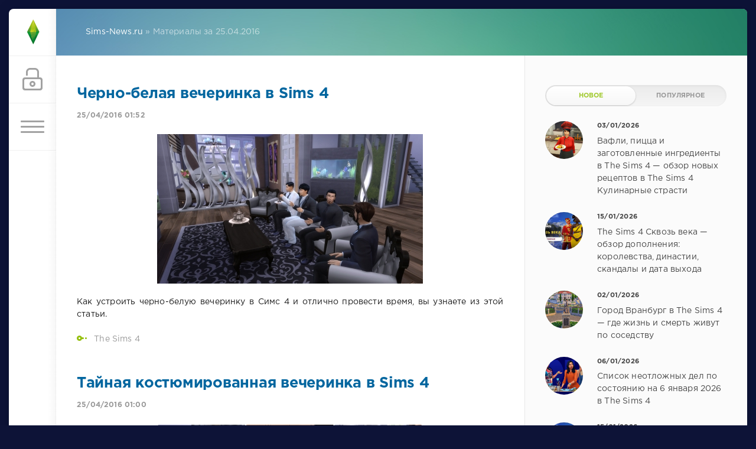

--- FILE ---
content_type: text/html; charset=utf-8
request_url: https://sims-news.ru/2016/04/25/
body_size: 17854
content:
<!DOCTYPE html>
<html lang="ru">
<head>
	<meta charset="utf-8">
<title>Материалы за 25.04.2016 &raquo; Sims-News.Ru - Новости мира Симс 4, Симс 3, Симс 2, Симс!</title>
<meta name="description" content="Sims-News.Ru - Сайт про игры The Sims! Обзорные статьи, секреты игр Симс 4 и Симс 3,  дополнительные объекты к игре." />
<meta name="keywords" content="Новости мира Sims : коды для симс 3, объекты симс 3, sims 3, симс 3 сумерки, симс 3 вампиры, симс 3 мебель, симс 3 одежда, симс 3 новости, симс 4 коды,  игра симс 4 ,The Sims 4">
<meta name="generator" content="DataLife Engine (http://dle-news.ru)">
<link rel="search" type="application/opensearchdescription+xml" href="https://sims-news.ru/index.php?do=opensearch" title="Sims-News.Ru - Новости мира Симс 4, Симс 3, Симс 2, Симс!">
<link rel="canonical" href="https://sims-news.ru/2016/04/25/"><link rel="alternate" type="application/rss+xml" title="Sims-News.Ru - Новости мира Симс 4, Симс 3, Симс 2, Симс!" href="https://sims-news.ru/rss.xml">
<link href="/engine/classes/min/index.php?f=engine/editor/css/default.css&amp;v=27" rel="stylesheet" type="text/css">
<script src="/engine/classes/min/index.php?g=general&amp;v=27"></script>
<script src="/engine/classes/min/index.php?f=engine/classes/js/jqueryui.js,engine/classes/js/dle_js.js,engine/classes/highslide/highslide.js&amp;v=27" defer></script>
	<meta name="HandheldFriendly" content="true">
	<meta name="format-detection" content="telephone=no">
	<meta name="viewport" content="user-scalable=no, initial-scale=1.0, maximum-scale=1.0, width=device-width"> 
	<meta name="apple-mobile-web-app-capable" content="yes">
	<meta name="apple-mobile-web-app-status-bar-style" content="default">

	<link rel="shortcut icon" href="/templates/sims1/images/favicon.ico">
	<link rel="apple-touch-icon" href="/templates/sims1/images/touch-icon-iphone.png">
	<link rel="apple-touch-icon" sizes="76x76" href="/templates/sims1/images/touch-icon-ipad.png">
	<link rel="apple-touch-icon" sizes="120x120" href="/templates/sims1/images/touch-icon-iphone-retina.png">
	<link rel="apple-touch-icon" sizes="152x152" href="/templates/sims1/images/touch-icon-ipad-retina.png">
	
    
    <link rel="stylesheet" type="text/css" href="/engine/classes/min/index.php?f=/templates/sims1/css/styles.css,/templates/sims1/css/engine.css" />
    <meta name="yandex-verification" content="5dc3e4c98c7ea519" />
<link rel="preconnect" href="https://example.com">
    </head>
<body>
	<div class="page">
		<div class="wrp">
			<div class="body">
				<!-- Левая колонка -->
				<div id="body_left">
					<div class="body_left_in">
					<!-- Шапка -->
					<header id="header">
						<!-- Логотип -->
						<a class="logotype" href="/" title="Sims-News.ru">
				<span class="logo_icon"><img src="/templates/sims1/images/logo.png" class="icon1 icon1-logo"  alt="logo" /></span>
						</a>
						<!-- / Логотип -->
						<div class="loginpane">
	
	
	<a href="#" id="loginbtn" class="h_btn login">
		<svg class="icon n_ico icon-login"><use xlink:href="#icon-login"></use></svg>
		<svg class="icon m_ico icon-login_m"><use xlink:href="#icon-login_m"></use></svg>
		<span class="title_hide">Войти</span>
		<span class="icon_close">
			<i class="mt_1"></i><i class="mt_2"></i>
		</span>
	</a>
	<div id="login_drop" class="head_drop">
		<div class="hd_pad">
			<form class="login_form" method="post">
				<div class="soc_links">
					<a href="https://oauth.vk.com/authorize?client_id=7170067&amp;redirect_uri=https%3A%2F%2Fsims-news.ru%2Findex.php%3Fdo%3Dauth-social%26provider%3Dvk&amp;scope=offline%2Cemail&amp;state=b5d6b1d3615d4d301aa6a9b8c671169d&amp;response_type=code&amp;v=5.90" target="_blank" class="soc_vk">
						<svg class="icon icon-vk"><use xlink:href="#icon-vk"/></svg>
					</a>
					<a href="https://oauth.yandex.ru/authorize?client_id=a14125bb2c3e4ab6be9b0355506c2966&amp;redirect_uri=https%3A%2F%2Fsims-news.ru%2Findex.php%3Fdo%3Dauth-social%26provider%3Dyandex&amp;state=b5d6b1d3615d4d301aa6a9b8c671169d&amp;response_type=code" target="_blank" class="soc_ya">
						<svg class="icon icon-ya"><use xlink:href="#icon-ya"/></svg>
					</a>
					<a href="https://www.facebook.com/dialog/oauth?client_id=1834482636839298&amp;redirect_uri=https%3A%2F%2Fsims-news.ru%2Findex.php%3Fdo%3Dauth-social%26provider%3Dfc&amp;scope=public_profile%2Cemail&amp;display=popup&amp;state=b5d6b1d3615d4d301aa6a9b8c671169d&amp;response_type=code" target="_blank" class="soc_fb">
						<svg class="icon icon-fb"><use xlink:href="#icon-fb"/></svg>
					</a>
					<a href="https://accounts.google.com/o/oauth2/auth?client_id=&amp;redirect_uri=https%3A%2F%2Fsims-news.ru%2Findex.php%3Fdo%3Dauth-social%26provider%3Dgoogle&amp;scope=https%3A%2F%2Fwww.googleapis.com%2Fauth%2Fuserinfo.email+https%3A%2F%2Fwww.googleapis.com%2Fauth%2Fuserinfo.profile&amp;state=b5d6b1d3615d4d301aa6a9b8c671169d&amp;response_type=code" target="_blank" class="soc_gp">
						<svg class="icon icon-gp"><use xlink:href="#icon-gp"/></svg>
					</a>
					<a href="https://connect.ok.ru/oauth/authorize?client_id=1150772480&amp;redirect_uri=https%3A%2F%2Fsims-news.ru%2Findex.php%3Fdo%3Dauth-social%26provider%3Dod&amp;scope=VALUABLE_ACCESS%3BGET_EMAIL&amp;state=b5d6b1d3615d4d301aa6a9b8c671169d&amp;response_type=code" target="_blank" class="soc_od">
						<svg class="icon icon-od"><use xlink:href="#icon-od"/></svg>
					</a>
					<a href="https://connect.mail.ru/oauth/authorize?client_id=736702&amp;redirect_uri=https%3A%2F%2Fsims-news.ru%2Findex.php%3Fdo%3Dauth-social%26provider%3Dmailru&amp;state=b5d6b1d3615d4d301aa6a9b8c671169d&amp;response_type=code" target="_blank" class="soc_mail">
						<svg class="icon icon-mail"><use xlink:href="#icon-mail"/></svg>
					</a>
				</div>
				<ul>
					<li class="form-group">
						<label for="login_name">E-Mail:</label>
						<input placeholder="E-Mail:" type="text" name="login_name" id="login_name" class="wide">
					</li>
					<li class="form-group">
						<label for="login_password">Пароль</label>
						<input placeholder="Пароль" type="password" name="login_password" id="login_password" class="wide">
					</li>
					<li>
						<button class="btn" onclick="submit();" type="submit" title="Войти">
							<b>Войти</b>
						</button>
					</li>
				</ul>
				<input name="login" type="hidden" id="login" value="submit">
				<div class="login_form__foot">
					<a class="right" href="https://sims-news.ru/index.php?do=register"><b>Регистрация</b></a>
					<a href="https://sims-news.ru/index.php?do=lostpassword">Забыли пароль?</a>
				</div>
			</form>
		</div>
	</div>
	
</div>
						<!-- Кнопка вызова меню -->
						<button class="h_btn" id="menubtn">
							<span class="menu_toggle">
								<i class="mt_1"></i><i class="mt_2"></i><i class="mt_3"></i>
							</span>
						</button>
						
				</header>
					<!-- / Шапка -->
					</div>
					<!-- Кнопка "Наверх" -->
					<a href="/" id="upper"><svg class="icon icon-up"><use xlink:href="#icon-up"></use></svg></a>
					<!-- / Кнопка "Наверх" -->
					
					<div id="menu">
					<div class="greenmenu">
	<!-- Поиск -->
	<form id="q_search" method="post">
		<div class="q_search">
			<input id="story" name="story" placeholder="Поиск по сайту..." type="search">
			<button class="q_search_btn" type="submit" title="Найти"><svg class="icon icon-search"><use xlink:href="#icon-search"></use></svg><span class="title_hide">Найти</span></button>
		</div>
		<input type="hidden" name="do" value="search">
		<input type="hidden" name="subaction" value="search">
	</form>
	<!-- / Поиск -->
	<!-- МЕНЮ -->
                        <nav class="menu">
<a href="/news-the-sims-4/">Новости The Sims 4</a> 
<a href="/the-sims-4/">Обзоры The Sims 4</a>
<a href="/the-sims-3/">Обзоры The Sims 3</a>
<a href="/the-sims-2/">Обзоры The Sims 2</a>                          
<a href="https://sims-news.ru/the-sims-4/2333-sims-4-kody.html">КОДЫ для The Sims 4</a>
<a href="https://sims-news.ru/55-rabochie-kody-dlya-sims-3.html">КОДЫ для The Sims 3</a>
<a href="https://sims-news.ru/downloads.html">ДОПЫ для The Sims 4</a>
<a rel="nofollow" href="https://forum.sims-news.ru/" target="_blank">ФОРУМ</a>                   
   

	</nav>
                        <!-- / МЕНЮ -->
</div>
					</div>
				</div>
				<!-- / Левая колонка -->
				<div class="body_right">
					
					 
                    
                    
				
					<div id="breadcrumbs">
						<div class="speedbar"><div class="over"><span id="dle-speedbar" itemscope itemtype="https://schema.org/BreadcrumbList"><span itemprop="itemListElement" itemscope itemtype="https://schema.org/ListItem"><meta itemprop="position" content="1"><a href="https://sims-news.ru/" itemprop="item"><span itemprop="name">Sims-News.ru</span></a></span> &raquo; Материалы за 25.04.2016</span></div></div>
             
					</div>
					


                    
		
					<div id="mainside" class="structure">
						<div class="str_left">
                            	
                            
							
						                            

							
							<section id="content">
							<div id='dle-content'><article class="block story shortstory">
	
	<h2 class="title"><a href="https://sims-news.ru/the-sims-4/2800-cherno-belaya-vecherinka-v-sims-4.html">Черно-белая вечеринка в Sims 4</a></h2>
	<div class="story_top">
		
		<time class="date grey" datetime="2016-04-25"><a href="https://sims-news.ru/2016/04/25/" >25/04/2016 01:52</a></time>
	</div>
	<div class="text">
		<div style="text-align:center;"><!--TBegin:https://sims-news.ru/uploads/posts/2016-04/1461534618_nachalo.jpg|--><a href="https://sims-news.ru/uploads/posts/2016-04/1461534618_nachalo.jpg" class="highslide" target="_blank"><img src="/uploads/posts/2016-04/thumbs/1461534618_nachalo.jpg" style="max-width:100%;" alt=""></a><!--TEnd--></div><br>Как устроить черно-белую вечеринку в Симс 4 и отлично провести время, вы узнаете из этой статьи.
		
	</div>
	<div class="category grey">
		<svg class="icon icon-cat"><use xlink:href="#icon-cat"></use></svg>
		<a href="https://sims-news.ru/the-sims-4/">The Sims 4</a>
	</div>
	
</article><article class="block story shortstory">
	
	<h2 class="title"><a href="https://sims-news.ru/the-sims-4/2799-taynaya-kostyumirovannaya-vecherinka-v-sims-4.html">Тайная костюмированная вечеринка в Sims 4</a></h2>
	<div class="story_top">
		
		<time class="date grey" datetime="2016-04-25"><a href="https://sims-news.ru/2016/04/25/" >25/04/2016 01:00</a></time>
	</div>
	<div class="text">
		<div style="text-align:center;"><!--TBegin:https://sims-news.ru/uploads/posts/2016-04/1461531764_nachalo.jpg|--><a href="https://sims-news.ru/uploads/posts/2016-04/1461531764_nachalo.jpg" class="highslide" target="_blank"><img src="/uploads/posts/2016-04/thumbs/1461531764_nachalo.jpg" style="max-width:100%;" alt=""></a><!--TEnd--></div><br>Дорогие друзья, о том, как устроить тайную костюмированную вечеринку в Симс 4 вы узнаете в этой статье.
		
	</div>
	<div class="category grey">
		<svg class="icon icon-cat"><use xlink:href="#icon-cat"></use></svg>
		<a href="https://sims-news.ru/the-sims-4/">The Sims 4</a>
	</div>
	
</article><article class="block story shortstory">
	
	<h2 class="title"><a href="https://sims-news.ru/the-sims-4/2797-zvanyy-uzhin-v-sims-4.html">Званый ужин в Sims 4</a></h2>
	<div class="story_top">
		
		<time class="date grey" datetime="2016-04-25"><a href="https://sims-news.ru/2016/04/25/" >25/04/2016 00:40</a></time>
	</div>
	<div class="text">
		<div style="text-align:center;"><!--TBegin:https://sims-news.ru/uploads/posts/2016-04/1461530090_nachalo.jpg|--><a href="https://sims-news.ru/uploads/posts/2016-04/1461530090_nachalo.jpg" class="highslide" target="_blank"><img src="/uploads/posts/2016-04/thumbs/1461530090_nachalo.jpg" style="max-width:100%;" alt=""></a><!--TEnd--></div><br>О том, как устроить званый ужин в Симс 4 вы узнаете из этой статьи.
		
	</div>
	<div class="category grey">
		<svg class="icon icon-cat"><use xlink:href="#icon-cat"></use></svg>
		<a href="https://sims-news.ru/the-sims-4/">The Sims 4</a>
	</div>
	
</article><article class="block story shortstory">
	
	<h2 class="title"><a href="https://sims-news.ru/the-sims-3-universitet/2612-the-sims-3-studencheskaya-zhizn-fakultet-biznesa-ucheba-i-poluchenie-diploma.html">«The Sims 3 Студенческая жизнь». Факультет бизнеса: учеба и получение диплома</a></h2>
	<div class="story_top">
		
		<time class="date grey" datetime="2016-04-25"><a href="https://sims-news.ru/2016/04/25/" >25/04/2016 00:23</a></time>
	</div>
	<div class="text">
		<div style="text-align:center;"><!--TBegin:https://sims-news.ru/uploads/posts/2016-04/1461529284_studenty8.jpg|--><a href="https://sims-news.ru/uploads/posts/2016-04/1461529284_studenty8.jpg" class="highslide" target="_blank"><img src="/uploads/posts/2016-04/thumbs/1461529284_studenty8.jpg" style="max-width:100%;" alt=""></a><!--TEnd--></div><br>Представляем вашему вниманию статью, из которой вы узнаете, как получить диплом на факультете бизнеса в "The Sims 3 Студенческая жизнь".
		
	</div>
	<div class="category grey">
		<svg class="icon icon-cat"><use xlink:href="#icon-cat"></use></svg>
		<a href="https://sims-news.ru/the-sims-3-universitet/">The Sims 3 Университет </a>    / <a href="https://sims-news.ru/the-sims-3/">The Sims 3</a>
	</div>
	
</article><article class="block story shortstory">
	
	<h2 class="title"><a href="https://sims-news.ru/the-sims-3-universitet/2613-the-sims-3-studencheskaya-zhizn-fakultet-nauki-i-mediciny-ucheba-i-poluchenie-diploma.html">«The Sims 3 Студенческая жизнь». Факультет науки и медицины: учеба и получение диплома</a></h2>
	<div class="story_top">
		
		<time class="date grey" datetime="2016-04-25"><a href="https://sims-news.ru/2016/04/25/" >25/04/2016 00:11</a></time>
	</div>
	<div class="text">
		<div style="text-align:center;"><!--TBegin:https://sims-news.ru/uploads/posts/2016-04/1461528410_studenty10.jpg|--><a href="https://sims-news.ru/uploads/posts/2016-04/1461528410_studenty10.jpg" class="highslide" target="_blank"><img src="/uploads/posts/2016-04/thumbs/1461528410_studenty10.jpg" style="max-width:100%;" alt=""></a><!--TEnd--></div><br>Что нужно делать для того, чтобы получить диплом на факультете науки и медицины в "The Sims 3 Студенческая жизнь"? Читайте в этой статье!
		
	</div>
	<div class="category grey">
		<svg class="icon icon-cat"><use xlink:href="#icon-cat"></use></svg>
		<a href="https://sims-news.ru/the-sims-3-universitet/">The Sims 3 Университет </a>     / <a href="https://sims-news.ru/the-sims-3/">The Sims 3</a>
	</div>
	
</article></div>
							</section>
							
						</div>
                          <!-- правая колонка -->
						<aside class="str_right" id="rightside">
   <!-- Баннер 300X500 -->
	 	<div class="block">
		<div class="banner">
	
		</div>
	</div>
	<!-- / Баннер 300X500 -->

	<!-- Популярные, похожие, обсуждаемые -->
	<div class="block">
		<ul class="block_tabs">
			
			<li class="active">
				<a title="Новое" href="#news_top" aria-controls="news_top" data-toggle="tab">
					Новое
				</a>
			</li>
			
			<li>
				<a title="Популярное" href="#news_coms" aria-controls="news_coms" data-toggle="tab">
					Популярное
				</a>
			</li>
			
		</ul>
		<div class="tab-content">
			
			<div class="tab-pane active" id="news_top"><div class="story_line">
	<a href="https://sims-news.ru/the-sims-4/4023-vafli-picca-i-zagotovlennye-ingredienty-v-the-sims-4-obzor-novyh-receptov-v-the-sims-4-kulinarnye-strasti.html" title="Вафли, пицца и заготовленные ингредиенты в The Sims 4 — обзор новых рецептов в The Sims 4 Кулинарные страсти">
		<i class="image cover" style="background-image: url(https://sims-news.ru/uploads/posts/2026-01/thumbs/1767385428_02_01_2026_21-58-56.jpg)"></i>
		<div>
			<b class="date"><time datetime="2026-01-03">03/01/2026</time></b>
			<span class="title">Вафли, пицца и заготовленные ингредиенты в The Sims 4 — обзор новых рецептов в The Sims 4 Кулинарные страсти</span>
		</div>
	</a>
</div><div class="story_line">
	<a href="https://sims-news.ru/the-sims-4/4035-the-sims-4-skvoz-veka-obzor-dopolnenija-korolevstva-dinastii-skandaly-i-data-vyhoda.html" title="The Sims 4 Сквозь века — обзор дополнения: королевства, династии, скандалы и дата выхода">
		<i class="image cover" style="background-image: url(https://sims-news.ru/uploads/posts/2026-01/thumbs/1768502936_10.jpg)"></i>
		<div>
			<b class="date"><time datetime="2026-01-15">15/01/2026</time></b>
			<span class="title">The Sims 4 Сквозь века — обзор дополнения: королевства, династии, скандалы и дата выхода</span>
		</div>
	</a>
</div><div class="story_line">
	<a href="https://sims-news.ru/the-sims-4/4026-vranburg-v-the-sims-4.html" title="Город Вранбург в The Sims 4 — где жизнь и смерть живут по соседству">
		<i class="image cover" style="background-image: url(https://sims-news.ru/uploads/posts/2026-01/thumbs/1767313869_02_01_2026_2-23-15.jpg)"></i>
		<div>
			<b class="date"><time datetime="2026-01-02">02/01/2026</time></b>
			<span class="title">Город Вранбург в The Sims 4 — где жизнь и смерть живут по соседству</span>
		</div>
	</a>
</div><div class="story_line">
	<a href="https://sims-news.ru/obnovleniya-igry-the-sims-4/4030-spisok-neotlozhnyh-del-po-sostojaniju-na-6-janvarja-2026.html" title="Список неотложных дел по состоянию на 6 января 2026 в The Sims 4">
		<i class="image cover" style="background-image: url(https://sims-news.ru/uploads/posts/2026-01/thumbs/1767726664_8.jpg)"></i>
		<div>
			<b class="date"><time datetime="2026-01-06">06/01/2026</time></b>
			<span class="title">Список неотложных дел по состоянию на 6 января 2026 в The Sims 4</span>
		</div>
	</a>
</div><div class="story_line">
	<a href="https://sims-news.ru/news-the-sims-4/4033-postrojte-svoju-dinastiju-s-dopolneniem-the-sims-4-skvoz-veka.html" title="Постройте свою династию с дополнением The Sims 4 Сквозь века">
		<i class="image cover" style="background-image: url(https://sims-news.ru/uploads/posts/2026-01/thumbs/1768502936_10.jpg)"></i>
		<div>
			<b class="date"><time datetime="2026-01-15">15/01/2026</time></b>
			<span class="title">Постройте свою династию с дополнением The Sims 4 Сквозь века</span>
		</div>
	</a>
</div><div class="story_line">
	<a href="https://sims-news.ru/the-sims-4/4039-sistema-skandalov-v-the-sims-4-skvoz-veka.html" title="Система скандалов в The Sims 4 Сквозь века">
		<i class="image cover" style="background-image: url(https://sims-news.ru/uploads/posts/2026-01/thumbs/1768509062_5.jpg)"></i>
		<div>
			<b class="date"><time datetime="2026-01-16">16/01/2026</time></b>
			<span class="title">Система скандалов в The Sims 4 Сквозь века</span>
		</div>
	</a>
</div><div class="story_line">
	<a href="https://sims-news.ru/obnovleniya-igry-the-sims-4/4031-obnovlenie-igry-the-sims-4-ot-13-janvarja-2026-goda-versija-11201401020-pk-11201401220mac.html" title="Обновление игры The Sims 4 от 13 января 2026 года. Версия: 1.120.140.1020 (ПК) / 1.120.140.1220(Mac)">
		<i class="image cover" style="background-image: url(https://sims-news.ru/uploads/posts/2020-04/thumbs/1586513971_1374947008_logotip-sims-4.jpg)"></i>
		<div>
			<b class="date"><time datetime="2026-01-13">13/01/2026</time></b>
			<span class="title">Обновление игры The Sims 4 от 13 января 2026 года. Версия: 1.120.140.1020 (ПК) / 1.120.140.1220(Mac)</span>
		</div>
	</a>
</div><div class="story_line">
	<a href="https://sims-news.ru/the-sims-4/4027-siudad-jenamorada.html" title="Город Сиудад-Энаморада в The Sims 4 Стрелы купидона">
		<i class="image cover" style="background-image: url(https://sims-news.ru/uploads/posts/2026-01/thumbs/1767488761_02_01_2026_14-28-47.jpg)"></i>
		<div>
			<b class="date"><time datetime="2026-01-04">04/01/2026</time></b>
			<span class="title">Город Сиудад-Энаморада в The Sims 4 Стрелы купидона</span>
		</div>
	</a>
</div><div class="story_line">
	<a href="https://sims-news.ru/the-sims-4/4025-karera-ritualnogo-agenta-v-the-sims-4-zhizn-i-smert.html" title="Карьера Ритуального агента в The Sims 4 Жизнь и Смерть">
		<i class="image cover" style="background-image: url(https://sims-news.ru/uploads/posts/2026-01/thumbs/1767359346_02_01_2026_12-32-35.jpg)"></i>
		<div>
			<b class="date"><time datetime="2026-01-23">23/01/2026</time></b>
			<span class="title">Карьера Ритуального агента в The Sims 4 Жизнь и Смерть</span>
		</div>
	</a>
</div><div class="story_line">
	<a href="https://sims-news.ru/the-sims-4/4040-dinastii-v-the-sims-4-skvoz-veka.html" title="Династии в The Sims 4 Сквозь века">
		<i class="image cover" style="background-image: url(https://sims-news.ru/uploads/posts/2026-01/thumbs/1768509179_2.png)"></i>
		<div>
			<b class="date"><time datetime="2026-01-16">16/01/2026</time></b>
			<span class="title">Династии в The Sims 4 Сквозь века</span>
		</div>
	</a>
</div><div class="story_line">
	<a href="https://sims-news.ru/informaciya/4042-the-sims-4-i-duh-prikljuchenij-issleduj-mir-i-otkryvaj-tajny.html" title="The Sims 4 и дух приключений: исследуй мир и открывай тайны">
		<i class="image cover" style="background-image: url(https://sims-news.ru/uploads/posts/2026-01/thumbs/1768750412_23_05_2020_3-06-41.jpg)"></i>
		<div>
			<b class="date"><time datetime="2026-01-18">18/01/2026</time></b>
			<span class="title">The Sims 4 и дух приключений: исследуй мир и открывай тайны</span>
		</div>
	</a>
</div><div class="story_line">
	<a href="https://sims-news.ru/the-sims-4/4037-navyk-vladenija-klinkom-v-the-sims-4-skvoz-veka.html" title="Навык владения клинком в The Sims 4 Сквозь века">
		<i class="image cover" style="background-image: url(https://sims-news.ru/uploads/posts/2026-01/thumbs/1768501997_3.png)"></i>
		<div>
			<b class="date"><time datetime="2026-01-16">16/01/2026</time></b>
			<span class="title">Навык владения клинком в The Sims 4 Сквозь века</span>
		</div>
	</a>
</div><div class="story_line">
	<a href="https://sims-news.ru/the-sims-4/4045-poznakomtes-s-dinastijami-ondariona-v-dopolnenii-skvoz-veka.html" title="Познакомьтесь с династиями Ондариона в дополнении «Сквозь века»">
		<i class="image cover" style="background-image: url(https://sims-news.ru/uploads/posts/2026-01/thumbs/1769620391_img_5371.jpeg)"></i>
		<div>
			<b class="date"><time datetime="2026-01-25">25/01/2026</time></b>
			<span class="title">Познакомьтесь с династиями Ондариона в дополнении «Сквозь века»</span>
		</div>
	</a>
</div><div class="story_line">
	<a href="https://sims-news.ru/news-the-sims-4/4034-oficialnyj-trejler-dopolnenija-the-sims-4-skvoz-veka.html" title="Официальный трейлер дополнения The Sims 4 Сквозь века">
		<i class="image cover" style="background-image: url(https://sims-news.ru/uploads/posts/2026-01/thumbs/1768504481_13.jpg)"></i>
		<div>
			<b class="date"><time datetime="2026-01-15">15/01/2026</time></b>
			<span class="title">Официальный трейлер дополнения The Sims 4 Сквозь века</span>
		</div>
	</a>
</div><div class="story_line">
	<a href="https://sims-news.ru/the-sims-4/4036-ondarion-novyj-gorod-v-the-sims-4-skvoz-veka.html" title="Ондарион — новый город  в The Sims 4 Сквозь века">
		<i class="image cover" style="background-image: url(https://sims-news.ru/uploads/posts/2026-01/thumbs/1768502042_1.png)"></i>
		<div>
			<b class="date"><time datetime="2026-01-16">16/01/2026</time></b>
			<span class="title">Ондарион — новый город  в The Sims 4 Сквозь века</span>
		</div>
	</a>
</div><div class="story_line">
	<a href="https://sims-news.ru/the-sims-4/4038-karera-aristokrata-v-the-sims-4-skvoz-veka.html" title="Карьера аристократа в The Sims 4 Сквозь века">
		<i class="image cover" style="background-image: url(https://sims-news.ru/uploads/posts/2026-01/thumbs/1768509079_7.jpg)"></i>
		<div>
			<b class="date"><time datetime="2026-01-16">16/01/2026</time></b>
			<span class="title">Карьера аристократа в The Sims 4 Сквозь века</span>
		</div>
	</a>
</div><div class="story_line">
	<a href="https://sims-news.ru/news-the-sims-4/4032-trenerskaja-kollekcija-v-the-sims-4-besplatno-s-13-janvarja-2026-goda.html" title="Тренерская коллекция  в The Sims 4 бесплатно с 13 января 2026 года">
		<i class="image cover" style="background-image: url(https://sims-news.ru/uploads/posts/2026-01/thumbs/1768484268_3.png)"></i>
		<div>
			<b class="date"><time datetime="2026-01-13">13/01/2026</time></b>
			<span class="title">Тренерская коллекция  в The Sims 4 бесплатно с 13 января 2026 года</span>
		</div>
	</a>
</div><div class="story_line">
	<a href="https://sims-news.ru/the-sims-4/4041-avtoritet-v-the-sims-4-skvoz-veka.html" title="Авторитет в The Sims 4 Сквозь века">
		<i class="image cover" style="background-image: url(https://sims-news.ru/uploads/posts/2026-01/thumbs/1768502012_4.png)"></i>
		<div>
			<b class="date"><time datetime="2026-01-17">17/01/2026</time></b>
			<span class="title">Авторитет в The Sims 4 Сквозь века</span>
		</div>
	</a>
</div><div class="story_line">
	<a href="https://sims-news.ru/obnovleniya-igry-the-sims-4/4046-spisok-neotlozhnyh-del-grjaduschie-ispravlenija-oshibok-ot-27-janvarja-2026-goda.html" title="Список неотложных дел: грядущие исправления ошибок от 27 января 2026 года в The Sims 4">
		<i class="image cover" style="background-image: url(https://sims-news.ru/uploads/posts/2026-01/thumbs/1767726664_8.jpg)"></i>
		<div>
			<b class="date"><time datetime="2026-01-27">27/01/2026</time></b>
			<span class="title">Список неотложных дел: грядущие исправления ошибок от 27 января 2026 года в The Sims 4</span>
		</div>
	</a>
</div></div>
			
			<div class="tab-pane" id="news_coms">
				<div class="story_line">
	<a href="https://sims-news.ru/the-sims-4/3628-vidy-smertey-v-the-sims-4.html" title="Все виды смертей в  The Sims 4 и дополнениях. Большой обзор">
		<i class="image cover" style="background-image: url(https://sims-news.ru/uploads/posts/2025-12/thumbs/1765213062_12_02.jpeg)"></i>
		<div>
			<b class="date"><time datetime="2025-12-08">08/12/2025</time></b>
			<span class="title">Все виды смертей в  The Sims 4 и дополнениях. Большой обзор</span>
		</div>
	</a>
</div><div class="story_line">
	<a href="https://sims-news.ru/the-sims-4/3932-ucheba-v-the-sims-4-starshaja-shkola.html" title="The Sims 4 Старшая школа. Учебный процесс, как стать отличником, профориентация, внеклассная деятельность, вечеринки и получение аттестата">
		<i class="image cover" style="background-image: url(https://sims-news.ru/uploads/posts/2023-02/thumbs/1675351142_01_02_2023_2-12-35.jpg)"></i>
		<div>
			<b class="date"><time datetime="2023-01-30">30/01/2023</time></b>
			<span class="title">The Sims 4 Старшая школа. Учебный процесс, как стать отличником, профориентация, внеклассная деятельность, вечеринки и получение аттестата</span>
		</div>
	</a>
</div><div class="story_line">
	<a href="https://sims-news.ru/the-sims-4/3961-upravlenie-semjami-v-the-sims-4.html" title="Управление семьями в The Sims 4. Разделение и объединение семей">
		<i class="image cover" style="background-image: url(https://sims-news.ru/uploads/posts/2023-02/1676162441_upravlnie-semmi-v-sims-4-14.jpg)"></i>
		<div>
			<b class="date"><time datetime="2023-02-15">15/02/2023</time></b>
			<span class="title">Управление семьями в The Sims 4. Разделение и объединение семей</span>
		</div>
	</a>
</div><div class="story_line">
	<a href="https://sims-news.ru/the-sims-4/3935-prilozhenie-trendi-v-the-sims-4-starshaja-shkola.html" title="Приложение ТРЕНДИ, модные образы и магазин  Чаепитие по-новому в The Sims 4 Старшая школа">
		<i class="image cover" style="background-image: url(https://sims-news.ru/uploads/posts/2023-02/thumbs/1675289702_27_01_2023_14-43-56.jpg)"></i>
		<div>
			<b class="date"><time datetime="2023-01-29">29/01/2023</time></b>
			<span class="title">Приложение ТРЕНДИ, модные образы и магазин  Чаепитие по-новому в The Sims 4 Старшая школа</span>
		</div>
	</a>
</div><div class="story_line">
	<a href="https://sims-news.ru/the-sims-4/3939-kopperdejl.html" title="Коппердейл в Симс 4 Старшая школа. Районы, жители и участки">
		<i class="image cover" style="background-image: url(https://sims-news.ru/uploads/posts/2023-01/thumbs/1675179546_28_01_2023_23-37-09.jpg)"></i>
		<div>
			<b class="date"><time datetime="2023-01-29">29/01/2023</time></b>
			<span class="title">Коппердейл в Симс 4 Старшая школа. Районы, жители и участки</span>
		</div>
	</a>
</div><div class="story_line">
	<a href="https://sims-news.ru/the-sims-4/3951-dopolnenie-the-sims-4-zhiznennyj-put-vyhodit-16-marta.html" title="Дополнение The Sims 4 Жизненный путь выходит 16 марта">
		<i class="image cover" style="background-image: url(https://sims-news.ru/uploads/posts/2023-02/1675517243_the-sims-4-zhiznennyj-put.jpg)"></i>
		<div>
			<b class="date"><time datetime="2023-02-03">03/02/2023</time></b>
			<span class="title">Дополнение The Sims 4 Жизненный путь выходит 16 марта</span>
		</div>
	</a>
</div><div class="story_line">
	<a href="https://sims-news.ru/the-sims-4/3978-obnovlenie-igry-the-sims-4-11152161030-pk-11152161230-mac.html" title="Обновление игры The Sims 4: 1.115.216.1030 (ПК) / 1.115.216.1230 (Mac)">
		<i class="image cover" style="background-image: url(https://sims-news.ru/uploads/posts/2020-04/thumbs/1586513971_1374947008_logotip-sims-4.jpg)"></i>
		<div>
			<b class="date"><time datetime="2025-05-28">28/05/2025</time></b>
			<span class="title">Обновление игры The Sims 4: 1.115.216.1030 (ПК) / 1.115.216.1230 (Mac)</span>
		</div>
	</a>
</div><div class="story_line">
	<a href="https://sims-news.ru/the-sims-4/4019-gde-lovitsja-zolotaja-makrel-v-the-sims-4-nazhivka-mesto-i-sekrety-poimki.html" title="Где ловится золотая макрель в The Sims 4 — наживка, место и секреты поимки">
		<i class="image cover" style="background-image: url(https://sims-news.ru/uploads/posts/2026-01/thumbs/1767383977_02_01_2026_20-52-56.jpg)"></i>
		<div>
			<b class="date"><time datetime="2025-12-28">28/12/2025</time></b>
			<span class="title">Где ловится золотая макрель в The Sims 4 — наживка, место и секреты поимки</span>
		</div>
	</a>
</div><div class="story_line">
	<a href="https://sims-news.ru/the-sims-4/2761-karera-aktera-v-the-sims-4-put-ot-massovki-do-legendy-jekrana.html" title="Карьера актера в The Sims 4: путь от массовки до легенды кинематографа">
		<i class="image cover" style="background-image: url(https://sims-news.ru/uploads/posts/2025-12/thumbs/1766749487_scena-2-shturval.jpg)"></i>
		<div>
			<b class="date"><time datetime="2023-02-27">27/02/2023</time></b>
			<span class="title">Карьера актера в The Sims 4: путь от массовки до легенды кинематографа</span>
		</div>
	</a>
</div><div class="story_line">
	<a href="https://sims-news.ru/the-sims-4/3838-kapsula-sna-v-the-sims-4-put-k-slave.html" title="Капсула сна в The Sims 4 Путь к славе">
		<i class="image cover" style="background-image: url(https://sims-news.ru/uploads/posts/2020-05/thumbs/1590146123_21_05_2020_5-58-34.jpg)"></i>
		<div>
			<b class="date"><time datetime="2025-12-18">18/12/2025</time></b>
			<span class="title">Капсула сна в The Sims 4 Путь к славе</span>
		</div>
	</a>
</div><div class="story_line">
	<a href="https://sims-news.ru/the-sims-4/4014-kody-na-zhiznennye-rubezhi-v-the-sims-4.html" title="Коды на жизненные рубежи в Тhe Sims 4">
		<i class="image cover" style="background-image: url(https://sims-news.ru/uploads/posts/2023-02/thumbs/1675357927_1.jpg)"></i>
		<div>
			<b class="date"><time datetime="2023-04-10">10/04/2023</time></b>
			<span class="title">Коды на жизненные рубежи в Тhe Sims 4</span>
		</div>
	</a>
</div><div class="story_line">
	<a href="https://sims-news.ru/the-sims-4/4013-kak-cherty-haraktera-vlijajut-na-personazhej-v-the-sims-4.html" title="Как черты характера влияют на персонажей в The Sims 4">
		<i class="image cover" style="background-image: url(https://sims-news.ru/uploads/posts/2025-12/thumbs/1766094973_14_05_2020_15-27-48.jpg)"></i>
		<div>
			<b class="date"><time datetime="2025-12-19">19/12/2025</time></b>
			<span class="title">Как черты характера влияют на персонажей в The Sims 4</span>
		</div>
	</a>
</div><div class="story_line">
	<a href="https://sims-news.ru/the-sims-4/4012-strahi-v-the-sims-4-prichiny-vlijanie-i-kak-izbavitsja.html" title="Страхи в The Sims 4: причины, влияние и как избавиться">
		<i class="image cover" style="background-image: url(https://sims-news.ru/uploads/posts/2025-12/thumbs/1765880830_12_02_2023_21-44-14.jpg)"></i>
		<div>
			<b class="date"><time datetime="2025-12-16">16/12/2025</time></b>
			<span class="title">Страхи в The Sims 4: причины, влияние и как избавиться</span>
		</div>
	</a>
</div><div class="story_line">
	<a href="https://sims-news.ru/the-sims-4/4009-kody-dlja-dopolnenija-the-sims-4-sdaetsja.html" title="Коды для дополнения The Sims 4 Сдается!">
		<i class="image cover" style="background-image: url(https://sims-news.ru/uploads/posts/2025-12/thumbs/1766089240_15236.jpg)"></i>
		<div>
			<b class="date"><time datetime="2023-12-15">15/12/2023</time></b>
			<span class="title">Коды для дополнения The Sims 4 Сдается!</span>
		</div>
	</a>
</div><div class="story_line">
	<a href="https://sims-news.ru/the-sims-4/4010-kody-dlja-dopolnenija-the-sims-4-strely-kupidona.html" title="Коды для дополнения The Sims 4 Стрелы Купидона">
		<i class="image cover" style="background-image: url(https://sims-news.ru/uploads/posts/2025-12/thumbs/1765301215_kupidon.jpg)"></i>
		<div>
			<b class="date"><time datetime="2024-07-31">31/07/2024</time></b>
			<span class="title">Коды для дополнения The Sims 4 Стрелы Купидона</span>
		</div>
	</a>
</div><div class="story_line">
	<a href="https://sims-news.ru/the-sims-4/4008-kody-dlja-dopolnenija-the-sims-4-zhiznennyj-put.html" title="Коды для дополнения The Sims 4 «Жизненный путь»">
		<i class="image cover" style="background-image: url(https://sims-news.ru/uploads/posts/2023-02/thumbs/1675357927_1.jpg)"></i>
		<div>
			<b class="date"><time datetime="2023-05-01">01/05/2023</time></b>
			<span class="title">Коды для дополнения The Sims 4 «Жизненный путь»</span>
		</div>
	</a>
</div><div class="story_line">
	<a href="https://sims-news.ru/the-sims-4/4007-kody-the-sims-4-konnoe-rancho-cherty-navyki-i-roli-npc.html" title="Коды The Sims 4 Конное ранчо — черты, навыки и роли NPC">
		<i class="image cover" style="background-image: url(https://sims-news.ru/uploads/posts/2025-12/thumbs/1766082478_konnoe-rancho.jpg)"></i>
		<div>
			<b class="date"><time datetime="2023-07-25">25/07/2023</time></b>
			<span class="title">Коды The Sims 4 Конное ранчо — черты, навыки и роли NPC</span>
		</div>
	</a>
</div><div class="story_line">
	<a href="https://sims-news.ru/the-sims-4/4006-kody-dlja-dopolnenija-the-sims-4-zhizn-i-smert.html" title="Коды для дополнения The Sims 4 Жизнь и Смерть">
		<i class="image cover" style="background-image: url(https://sims-news.ru/uploads/posts/2025-12/1766090091_zhizn-i-smert.jpg)"></i>
		<div>
			<b class="date"><time datetime="2024-11-01">01/11/2024</time></b>
			<span class="title">Коды для дополнения The Sims 4 Жизнь и Смерть</span>
		</div>
	</a>
</div><div class="story_line">
	<a href="https://sims-news.ru/the-sims-4/4005-kody-dlja-dopolnenija-the-sims-4-ljubimoe-delo.html" title="Коды для дополнения The Sims 4 Любимое дело">
		<i class="image cover" style="background-image: url(https://sims-news.ru/uploads/posts/2025-12/thumbs/1766089429_ljubimoe-delo.jpg)"></i>
		<div>
			<b class="date"><time datetime="2025-03-08">08/03/2025</time></b>
			<span class="title">Коды для дополнения The Sims 4 Любимое дело</span>
		</div>
	</a>
</div><div class="story_line">
	<a href="https://sims-news.ru/the-sims-4/4004-vse-kody-dlja-the-sims-4-volshebstvo-prirody.html" title="Все коды для The Sims 4 Волшебство природы">
		<i class="image cover" style="background-image: url(https://sims-news.ru/uploads/posts/2025-12/thumbs/1765039479_1.jpg)"></i>
		<div>
			<b class="date"><time datetime="2025-07-15">15/07/2025</time></b>
			<span class="title">Все коды для The Sims 4 Волшебство природы</span>
		</div>
	</a>
</div><div class="story_line">
	<a href="https://sims-news.ru/the-sims-4/4003-obnovlenie-igry-the-sims-4-ot-2-dekabrja-2025-goda-versija-11201111030-pk-11201171030mac.html" title="Обновление игры The Sims 4 от 2 декабря 2025 года. Версия 1.120.111.1030 (ПК) / 1.120.117.1030(Mac)">
		<i class="image cover" style="background-image: url(https://sims-news.ru/uploads/posts/2020-04/thumbs/1586513971_1374947008_logotip-sims-4.jpg)"></i>
		<div>
			<b class="date"><time datetime="2025-12-02">02/12/2025</time></b>
			<span class="title">Обновление игры The Sims 4 от 2 декабря 2025 года. Версия 1.120.111.1030 (ПК) / 1.120.117.1030(Mac)</span>
		</div>
	</a>
</div><div class="story_line">
	<a href="https://sims-news.ru/the-sims-4/3997-kody-dlja-dopolnenija-the-sims-4-navstrechu-prikljuchenijam.html" title="Коды для дополнения The Sims 4 Навстречу приключениям">
		<i class="image cover" style="background-image: url(https://sims-news.ru/uploads/posts/2025-12/thumbs/1765186161_snimok-jekrana-2025-12-08-v-12_26_50.png)"></i>
		<div>
			<b class="date"><time datetime="2025-12-14">14/12/2025</time></b>
			<span class="title">Коды для дополнения The Sims 4 Навстречу приключениям</span>
		</div>
	</a>
</div><div class="story_line">
	<a href="https://sims-news.ru/the-sims-4/3995-10-smertej-v-the-sims-4-samye-strannye-smeshnye-i-shokirujuschie.html" title="Популярные  10 смертей в The Sims 4 — самые странные, смешные и шокирующие">
		<i class="image cover" style="background-image: url(https://sims-news.ru/uploads/posts/2025-12/thumbs/1765282823_13_02_2023_3-42-37.jpeg)"></i>
		<div>
			<b class="date"><time datetime="2025-12-12">12/12/2025</time></b>
			<span class="title">Популярные  10 смертей в The Sims 4 — самые странные, смешные и шокирующие</span>
		</div>
	</a>
</div><div class="story_line">
	<a href="https://sims-news.ru/the-sims-4/3787-vse-karery-v-the-sims-4.html" title="Все карьеры в The Sims 4 и дополнениях">
		<i class="image cover" style="background-image: url(https://sims-news.ru/uploads/posts/2025-12/thumbs/1766863186_08_02_2023_17-17-50.jpg)"></i>
		<div>
			<b class="date"><time datetime="2025-12-27">27/12/2025</time></b>
			<span class="title">Все карьеры в The Sims 4 и дополнениях</span>
		</div>
	</a>
</div><div class="story_line">
	<a href="https://sims-news.ru/the-sims-4/4045-poznakomtes-s-dinastijami-ondariona-v-dopolnenii-skvoz-veka.html" title="Познакомьтесь с династиями Ондариона в дополнении «Сквозь века»">
		<i class="image cover" style="background-image: url(https://sims-news.ru/uploads/posts/2026-01/thumbs/1769620391_img_5371.jpeg)"></i>
		<div>
			<b class="date"><time datetime="2026-01-25">25/01/2026</time></b>
			<span class="title">Познакомьтесь с династиями Ондариона в дополнении «Сквозь века»</span>
		</div>
	</a>
</div><div class="story_line">
	<a href="https://sims-news.ru/obnovleniya-igry-the-sims-4/4046-spisok-neotlozhnyh-del-grjaduschie-ispravlenija-oshibok-ot-27-janvarja-2026-goda.html" title="Список неотложных дел: грядущие исправления ошибок от 27 января 2026 года в The Sims 4">
		<i class="image cover" style="background-image: url(https://sims-news.ru/uploads/posts/2026-01/thumbs/1767726664_8.jpg)"></i>
		<div>
			<b class="date"><time datetime="2026-01-27">27/01/2026</time></b>
			<span class="title">Список неотложных дел: грядущие исправления ошибок от 27 января 2026 года в The Sims 4</span>
		</div>
	</a>
</div><div class="story_line">
	<a href="https://sims-news.ru/obnovleniya-igry-the-sims-4/3996-rassledovanie-problem-s-sohranenijami-itogi-i-plany-na-nachalo-2026-goda.html" title="Расследование проблем с сохранениями - итоги и планы на начало 2026 года">
		<i class="image cover" style="background-image: url(https://sims-news.ru/uploads/posts/2025-12/thumbs/1765360153_obnovlenie.jpg)"></i>
		<div>
			<b class="date"><time datetime="2025-12-10">10/12/2025</time></b>
			<span class="title">Расследование проблем с сохранениями - итоги и планы на начало 2026 года</span>
		</div>
	</a>
</div><div class="story_line">
	<a href="https://sims-news.ru/the-sims-4/3912-navyk-katanija-na-snouborde-v-the-sims-4-snezhnye-prostory.html" title="Навык катания на сноуборде в The Sims 4 Снежные просторы">
		<i class="image cover" style="background-image: url(https://sims-news.ru/uploads/posts/2021-01/thumbs/1609769172_7.jpg)"></i>
		<div>
			<b class="date"><time datetime="2025-12-05">05/12/2025</time></b>
			<span class="title">Навык катания на сноуборде в The Sims 4 Снежные просторы</span>
		</div>
	</a>
</div><div class="story_line">
	<a href="https://sims-news.ru/the-sims-4/3913-navyk-katanija-na-lyzhah-v-the-sims-4-snezhnye-prostory.html" title="Навык катания на лыжах в The Sims 4 Снежные просторы">
		<i class="image cover" style="background-image: url(https://sims-news.ru/uploads/posts/2025-12/thumbs/1766402117_lyzhi.jpeg)"></i>
		<div>
			<b class="date"><time datetime="2025-12-23">23/12/2025</time></b>
			<span class="title">Навык катания на лыжах в The Sims 4 Снежные просторы</span>
		</div>
	</a>
</div><div class="story_line">
	<a href="https://sims-news.ru/the-sims-4/3916-peshie-progulki-v-komorebi-v-the-sims-4-snezhnye-prostory.html" title="Пешие прогулки по Комореби в The Sims 4 Снежные просторы">
		<i class="image cover" style="background-image: url(https://sims-news.ru/uploads/posts/2021-01/thumbs/1609769407_5.jpg)"></i>
		<div>
			<b class="date"><time datetime="2025-12-06">06/12/2025</time></b>
			<span class="title">Пешие прогулки по Комореби в The Sims 4 Снежные просторы</span>
		</div>
	</a>
</div>
			</div>
			
		</div>
	</div>
    	<!-- Баннер 300X500 -->
	<div class="block">
		<div class="banner">
			
		</div>
	</div>
	<!-- / Баннер 300X500 -->
    
	<!-- / Популярные, похожие, обсуждаемые -->
	<div class="block_sep"></div>
	<script>
<!--
function doVote( event ){

	
	var vote_check = $('#dle-vote input:radio[name=vote_check]:checked').val();
	
	if (typeof vote_check == "undefined" &&  event == "vote") {
		return false;
	}
	
	ShowLoading('');

	$.get(dle_root + "engine/ajax/controller.php?mod=vote", { vote_id: "11", vote_action: event, vote_check: vote_check, vote_skin: dle_skin, user_hash: dle_login_hash }, function(data){

		HideLoading('');

		$("#vote-layer").fadeOut(500, function() {
			$(this).html(data);
			$(this).fadeIn(500);
		});

	});
}
//-->
</script><div id='vote-layer'><div id="votes" class="block">
	<h4 class="vote_title">Вы хотите конкурс?</h4>
	<div class="vote_more"><a href="#" onclick="ShowAllVotes(); return false;">Другие опросы...</a></div>
	
	<form method="post" name="vote">
	
		<div class="vote_list">
			<div id="dle-vote"><div class="vote"><input id="vote_check0" name="vote_check" type="radio" value="0" /><label for="vote_check0"> Да, конечно</label></div><div class="vote"><input id="vote_check1" name="vote_check" type="radio" value="1" /><label for="vote_check1"> Без разницы</label></div><div class="vote"><input id="vote_check2" name="vote_check" type="radio" value="2" /><label for="vote_check2"> Нет</label></div></div>
		</div>
	
	
		<input type="hidden" name="vote_action" value="vote">
		<input type="hidden" name="vote_id" id="vote_id" value="11">
		<button title="Голосовать" class="btn" type="submit" onclick="doVote('vote'); return false;" ><b>Голосовать</b></button>
		<button title="Результаты опроса" class="vote_result_btn" type="button" onclick="doVote('results'); return false;" >
			<span>
				<i class="vr_1"></i>
				<i class="vr_2"></i>
				<i class="vr_3"></i>
			</span>
		</button>
	</form>
	
</div>
<div class="block_sep"></div></div>
	<!-- Архив и Календарь -->
	
			
		
	<!-- Баннер 300X500 -->
	<div class="block">
		<div class="banner">
	

		</div>
	</div>
	<!-- / Баннер 300X500 -->
	<!-- Теги -->
	<div class="block">

	</div>
	<!-- / Теги -->
	<!-- Изменить оформление -->
	<div class="block">
	  <!-- Мы в соц.сетях -->
	<div class="soc_links">
		<b class="title">Мы в соц.сетях</b>
		
            <a rel="nofollow" target="_blank" href="https://vk.com/public23602855" title="sims-news.ru вконтакте" class="soc_vk">
			<svg class="icon icon-vk"><use xlink:href="#icon-vk"/></svg>
		</a>
		<a href="https://twitter.com/Sims_news" target="_blank" rel="nofollow" class="soc_tw" title="Мы в Twitter">
			<svg class="icon icon-tw"><use xlink:href="#icon-tw"/></svg>
		</a>
		
		<a href="https://ok.ru/simsnews" target="_blank" rel="nofollow" class="soc_od" title="Мы в Одноклассниках">
			<svg class="icon icon-od"><use xlink:href="#icon-od"/></svg>
		</a>

	</div>
	<!-- / Мы в соц.сетях -->	
	</div>
                          
		
	<!-- / Изменить оформление -->
</aside>
                          <!-- / правая колонка -->
						<div class="rightside_bg"></div>					
					</div>
					<footer id="footer">
<div class="block">

	</div>
						
					</footer>
				</div>
			</div>
              <!-- фут -->
			<div class="foot grey">
	<!-- Копирайт -->
	<div class="copyright">
	Shadowsun & Rosinka © 2009 | Все права защищены | Карта сайта <a href="https://sims-news.ru/map.html"> Все о Симс </a> 
						<br> При полном или частичном копировании материалов активная  ссылка на <a href="https://sims-news.ru/">Sims-News.ru</a> ОБЯЗАТЕЛЬНА. 
						
        <noindex> Сайт использует файлы <a rel="nofollow" href="https://sims-news.ru/politika-ispolzovaniya-faylov-cookies.html" target="_blank">cookie</a>. Продолжая просмотр сайта, 
вы соглашаетесь с использованием файлов cookie. <a rel="nofollow" href="https://sims-news.ru/privacypolicy.html" target="_blank">Пользовательское соглашение</a>.</noindex>
	</div>
	<!-- / Копирайт -->
	<ul class="counters">
		<li><!--LiveInternet counter--><script type="text/javascript"><!--
document.write("<a href='https://www.liveinternet.ru/click' "+
"target=_blank><img src='//counter.yadro.ru/hit?t44.11;r"+
escape(document.referrer)+((typeof(screen)=="undefined")?"":
";s"+screen.width+"*"+screen.height+"*"+(screen.colorDepth?
screen.colorDepth:screen.pixelDepth))+";u"+escape(document.URL)+
";"+Math.random()+
"' alt='' title='LiveInternet' "+
"border='0' width='31' height='31'><\/a>")
//--></script><!--/LiveInternet-->
</li>
	
	</ul>
</div>
              <!-- / фут -->
		</div>
	</div>
	<script>
<!--
var dle_root       = '/';
var dle_admin      = '';
var dle_login_hash = '66a8bf8a7f42676fe423df36ec9799c0afb7d129';
var dle_group      = 5;
var dle_skin       = 'sims1';
var dle_wysiwyg    = '-1';
var quick_wysiwyg  = '0';
var dle_min_search = '4';
var dle_act_lang   = ["Да", "Нет", "Ввод", "Отмена", "Сохранить", "Удалить", "Загрузка. Пожалуйста, подождите..."];
var menu_short     = 'Быстрое редактирование';
var menu_full      = 'Полное редактирование';
var menu_profile   = 'Просмотр профиля';
var menu_send      = 'Отправить сообщение';
var menu_uedit     = 'Админцентр';
var dle_info       = 'Информация';
var dle_confirm    = 'Подтверждение';
var dle_prompt     = 'Ввод информации';
var dle_req_field  = 'Заполните все необходимые поля';
var dle_del_agree  = 'Вы действительно хотите удалить? Данное действие невозможно будет отменить';
var dle_spam_agree = 'Вы действительно хотите отметить пользователя как спамера? Это приведёт к удалению всех его комментариев';
var dle_c_title    = 'Отправка жалобы';
var dle_complaint  = 'Укажите текст Вашей жалобы для администрации:';
var dle_mail       = 'Ваш e-mail:';
var dle_big_text   = 'Выделен слишком большой участок текста.';
var dle_orfo_title = 'Укажите комментарий для администрации к найденной ошибке на странице:';
var dle_p_send     = 'Отправить';
var dle_p_send_ok  = 'Уведомление успешно отправлено';
var dle_save_ok    = 'Изменения успешно сохранены. Обновить страницу?';
var dle_reply_title= 'Ответ на комментарий';
var dle_tree_comm  = '0';
var dle_del_news   = 'Удалить статью';
var dle_sub_agree  = 'Вы действительно хотите подписаться на комментарии к данной публикации?';
var dle_captcha_type  = '1';
var allow_dle_delete_news   = false;

jQuery(function($){

hs.graphicsDir = '/engine/classes/highslide/graphics/';
hs.wrapperClassName = 'rounded-white';
hs.outlineType = 'rounded-white';
hs.numberOfImagesToPreload = 0;
hs.captionEval = 'this.thumb.alt';
hs.showCredits = false;
hs.align = 'center';
hs.transitions = ['expand', 'crossfade'];
hs.dimmingOpacity = 0.60;
hs.lang = { loadingText : 'Загрузка...', playTitle : 'Просмотр слайдшоу (пробел)', pauseTitle:'Пауза', previousTitle : 'Предыдущее изображение', nextTitle :'Следующее изображение',moveTitle :'Переместить', closeTitle :'Закрыть (Esc)',fullExpandTitle:'Развернуть до полного размера',restoreTitle:'Кликните для закрытия картинки, нажмите и удерживайте для перемещения',focusTitle:'Сфокусировать',loadingTitle:'Нажмите для отмены'
};


});
//-->
</script>
	<script src="/templates/sims1/js/lib.js"></script>
	<script src="/templates/sims1/js/svgxuse.min.js"></script>
	<script>
		jQuery(function($){
			$.get("/templates/sims1/images/sprite.svg", function(data) {
			  var div = document.createElement("div");
			  div.innerHTML = new XMLSerializer().serializeToString(data.documentElement);
			  document.body.insertBefore(div, document.body.childNodes[0]);
			});
		});
	</script>
<!-- Yandex.Metrika counter -->
<script type="text/javascript" >
   (function(m,e,t,r,i,k,a){m[i]=m[i]||function(){(m[i].a=m[i].a||[]).push(arguments)};
   m[i].l=1*new Date();
   for (var j = 0; j < document.scripts.length; j++) {if (document.scripts[j].src === r) { return; }}
   k=e.createElement(t),a=e.getElementsByTagName(t)[0],k.async=1,k.src=r,a.parentNode.insertBefore(k,a)})
   (window, document, "script", "https://mc.yandex.ru/metrika/tag.js", "ym");

   ym(92594630, "init", {
        clickmap:true,
        trackLinks:true,
        accurateTrackBounce:true,
        webvisor:true
   });
</script>
<noscript><div><img src="https://mc.yandex.ru/watch/92594630" style="position:absolute; left:-9999px;" alt="" /></div></noscript>
<!-- /Yandex.Metrika counter -->
        <script>
// Скрипт для показа/скрытия меню по клику
document.getElementById('guidesBtn').addEventListener('click', function() {
  const menu = document.getElementById('guidesMenu');
  menu.style.display = (menu.style.display === 'block') ? 'none' : 'block';
});

// Закрыть меню при клике вне блока
window.addEventListener('click', function(e) {
  const menu = document.getElementById('guidesMenu');
  const btn = document.getElementById('guidesBtn');
  if (!btn.contains(e.target) && !menu.contains(e.target)) {
    menu.style.display = 'none';
  }
});
            


</script>

<style>
/* Фон */
#tg-popup-overlay {
  position: fixed;
  inset: 0;
  background: rgba(0, 0, 0, 0.5);
  z-index: 9998;
  display: none;
}

/* Окно */
#tg-popup {
  position: fixed;
  bottom: 30px;
  right: 30px;
  max-width: 380px;
  background: #ffffff;
  border-radius: 18px;
  padding: 22px 20px 20px;
  box-shadow: 0 12px 40px rgba(0,0,0,0.25);
  font-family: 'Arial', sans-serif;
  z-index: 9999;
  display: none;
  transform: translateY(50px);
  opacity: 0;
  transition: all 0.5s ease;
}

/* Появление */
#tg-popup.show {
  transform: translateY(0);
  opacity: 1;
}

/* Заголовок с иконкой */
#tg-popup h3 {
  margin: 0 0 10px;
  font-size: 19px;
  color: #2c95b5;
  display: flex;
  align-items: center;
  gap: 8px;
}
#tg-popup h3 img {
  width: 22px;
  height: 22px;
}

/* Текст */
#tg-popup p {
  margin: 0 0 14px;
  font-size: 14px;
  line-height: 1.5;
  color: #333;
}

/* Контейнер кнопок */
#tg-popup .btn-container {
  display: flex;
  gap: 10px;
}

/* Кнопки */
#tg-popup a.btn {
  flex: 1;
  text-align: center;
  background: linear-gradient(90deg, #2ca5e0, #1e82b0);
  color: #fff;
  text-decoration: none;
  padding: 12px;
  border-radius: 10px;
  font-weight: bold;
  box-shadow: 0 4px 12px rgba(0,0,0,0.2);
  transition: all 0.3s ease;
  animation: btnPulse 2s infinite;
}
#tg-popup a.btn:hover {
  transform: translateY(-2px) scale(1.05);
  box-shadow: 0 6px 16px rgba(0,0,0,0.3);
}

/* Мини-анимация кнопки */
@keyframes btnPulse {
  0%, 100% { transform: translateY(0) scale(1); }
  50% { transform: translateY(-4px) scale(1.03); }
}

/* Крестик */
#tg-popup .close {
  position: absolute;
  top: 10px;
  right: 14px;
  cursor: pointer;
  font-size: 20px;
  color: #999;
  transition: color 0.2s;
}
#tg-popup .close:hover {
  color: #555;
}

/* Мобильная версия */
@media(max-width:600px){
  #tg-popup {
    right: 15px;
    left: 15px;
    bottom: 20px;
    max-width: none;
    padding: 18px 15px 14px;
  }
  #tg-popup .btn-container {
    flex-direction: column;
  }
}
</style>

<div id="tg-popup-overlay"></div>

<div id="tg-popup">
  <span class="close" onclick="closeTgPopup()">×</span>
  <h3><img src="https://upload.wikimedia.org/wikipedia/commons/8/82/Telegram_logo.svg" alt="Telegram"> Подписка в соцсетях</h3>
  <p>Не пропусти редкие находки, секретные локации и полезные гайды — всё самое ценное прямо в Telegram и ВКонтакте!</p>
  
  <div class="btn-container">
    <a class="btn" href="https://t.me/simsnewsru" target="_blank">Telegram</a>
    <a class="btn" href="https://vk.ru/simsnewsru" target="_blank">ВКонтакте</a>
  </div>
</div>

<script>
// Закрытие
function closeTgPopup(){
  document.getElementById('tg-popup').style.display='none';
  document.getElementById('tg-popup-overlay').style.display='none';
  localStorage.setItem('tgPopupClosed','1');
}

// Показ окна через 12 секунд
window.addEventListener('load', function(){
  setTimeout(function(){
    if(!localStorage.getItem('tgPopupClosed')){
      document.getElementById('tg-popup').style.display='block';
      document.getElementById('tg-popup-overlay').style.display='block';
      setTimeout(() => {
        document.getElementById('tg-popup').classList.add('show');
      }, 50);
    }
  }, 12000);
});
</script>

    
<style>
/* Инфо-блок Карьера */
.career-info-block {
  display: none;
  position: fixed;
  bottom: -300px;
  right: 40px;
  width: 350px;
  background: #fff;
  border-radius: 15px;
  box-shadow: 0 12px 30px rgba(0,0,0,0.2);
  padding: 20px;
  font-family: Arial,sans-serif;
  z-index: 9999;
  text-align: center;
  overflow: hidden;
  transition: bottom 0.8s ease-out, opacity 0.8s;
  opacity: 0;
}

/* Когда активен */
.career-info-block.show {
  bottom: 40px;
  opacity: 1;
}

/* Картинка с градиентной прозрачностью снизу */
.career-info-block .banner-img {
  width: 100%;
  border-radius: 10px;
  margin-bottom: 15px;
  display: block;
  position: relative;
  mask-image: linear-gradient(to bottom, rgba(0,0,0,1) 70%, rgba(0,0,0,0) 100%);
  -webkit-mask-image: linear-gradient(to bottom, rgba(0,0,0,1) 70%, rgba(0,0,0,0) 100%);
  mask-repeat: no-repeat;
  mask-size: cover;
}

/* Заголовок и текст */
.career-info-block h3 {
  font-size: 22px;
  color: #2c95b5;
  margin: 0 0 10px;
}

.career-info-block p {
  font-size: 15px;
  color: #555;
  margin-bottom: 15px;
  min-height: 40px;
}

/* Кнопка */
.career-info-block a {
  display: inline-block;
  padding: 12px 22px;
  background: linear-gradient(90deg,#2ca5e0,#1e82b0);
  color: #fff;
  text-decoration: none;
  border-radius: 10px;
  font-weight: bold;
  transition: all 0.3s;
}

.career-info-block a:hover {
  transform: translateY(-2px) scale(1.05);
  box-shadow: 0 6px 16px rgba(0,0,0,0.3);
}

/* Кнопка закрытия */
.career-info-block .close-btn {
  position: absolute;
  top: 10px;
  right: 12px;
  cursor: pointer;
  font-size: 18px;
  color: #888;
  font-weight: bold;
}

.career-info-block .close-btn:hover {
  color: #000;
}

/* Десктоп только */
@media(max-width:991px){
  .career-info-block { display: none !important; }
}
</style>

<div class="career-info-block" id="careerInfoBlock">
  <span class="close-btn" id="careerClose">&times;</span>

  <!-- Картинка вместо Plumbob -->
  <img src="/uploads/posts/2023-01/thumbs/1675193423_31_01_2023_2-34-21.jpg" alt="Сим" class="banner-img">

  <h3>Ваша карьера ждёт!</h3>
  <p id="careerText">Хотите, чтобы ваш Сим стал успешным?</p>
  <a href="https://sims-news.ru/the-sims-4/3787-vse-karery-v-the-sims-4.html">Узнать все карьеры</a>
</div>

<script>
document.addEventListener("DOMContentLoaded", function(){
  const texts = [
    "Хотите, чтобы ваш Сим стал успешным?",
    "Узнайте все секреты карьер и повышения!",
    "Прокачайте навыки и достигните вершин!",
    "Станьте лучшим работодателем для своего Сима!"
  ];
  let current = 0;
  const textEl = document.getElementById("careerText");

  // показываем инфо-блок через 40 секунд
  setTimeout(function(){
    if(!localStorage.getItem('careerInfoBlockClosed')){
      const block = document.getElementById('careerInfoBlock');
      block.style.display = 'block';
      setTimeout(()=>{ block.classList.add('show'); }, 50);

      // меняем текст каждые 3 секунды
      setInterval(function(){
        current = (current + 1) % texts.length;
        textEl.textContent = texts[current];
      }, 3000);
    }
  }, 40000); // 40 секунд

  // закрытие инфо-блока
  document.getElementById('careerClose').onclick = function(){
    const block = document.getElementById('careerInfoBlock');
    block.classList.remove('show');
    setTimeout(()=>{ block.style.display='none'; }, 800);
    localStorage.setItem('careerInfoBlockClosed','true');
  }
});
</script>

  
   <style>
/* Фон прозрачный сквозь века*/
#royalty-mini-overlay {
  position: fixed;
  inset: 0;
  z-index: 9996;
  display: none;
}

/* Мини-popup */
#royalty-mini {
  position: fixed;
  bottom: 20px;
  right: 15px;
  max-width: 260px;
  background: #f0fff4; /* светло-зеленый фон */
  border-left: 4px solid #28a745; /* зелёный бордер */
  border-radius: 12px;
  padding: 12px 14px;
  box-shadow: 0 6px 18px rgba(0,0,0,0.2);
  font-family: 'Arial', sans-serif;
  font-size: 13px;
  color: #333;
  z-index: 9997;
  display: none;
  transform: translateY(20px);
  opacity: 0;
  transition: all 0.4s ease;
}

/* Появление */
#royalty-mini.show {
  transform: translateY(0);
  opacity: 1;
}

/* Кнопка */
#royalty-mini a {
  display:block;
  margin-top:8px;
  text-align:center;
  background: linear-gradient(90deg, #38d39f, #28a745); /* зелёный градиент */
  color:#fff;
  text-decoration:none;
  padding:8px;
  border-radius:6px;
  font-weight:bold;
  box-shadow:0 3px 8px rgba(0,0,0,0.15);
  animation: miniPulse 1.5s infinite;
}

/* Мини-анимация кнопки */
@keyframes miniPulse {
  0%,100%{transform:scale(1);}
  50%{transform:scale(1.03);}
}

/* Крестик */
#royalty-mini .close {
  position:absolute;
  top:6px;
  right:8px;
  cursor:pointer;
  font-size:16px;
  color:#999;
}
#royalty-mini .close:hover {
  color:#555;
}

/* Мобильная версия */
@media(max-width:600px){
  #royalty-mini {
    right:12px;
    left:auto;
    bottom:12px;
    max-width:220px;
    padding:10px 12px;
    font-size:12px;
  }
  #royalty-mini a {
    padding:7px;
    font-size:12px;
  }
}
</style>

<div id="royalty-mini-overlay"></div>

<div id="royalty-mini">
  <span class="close" onclick="closeMiniPopup()">×</span>
  👑 <b>The Sims 4 Сквозь века</b><br>
  Новое дополнение! Королевства, династии и тайные проходы ждут ваших симов!
  <a href="https://sims-news.ru/the-sims-4/4035-the-sims-4-skvoz-veka-obzor-dopolnenija-korolevstva-dinastii-skandaly-i-data-vyhoda.html">Читать обзор</a>
</div>

<script>
function closeMiniPopup(){
  document.getElementById('royalty-mini').style.display='none';
  document.getElementById('royalty-mini-overlay').style.display='none';
  localStorage.setItem('royaltyMiniClosed','1');
}

// Отслеживаем клик по кнопке обзора
document.addEventListener('DOMContentLoaded', function(){
  const btn = document.querySelector('#royalty-mini a');
  if(btn){
    btn.addEventListener('click', function(){
      localStorage.setItem('royaltyMiniClosed','1');
    });
  }
});

window.addEventListener('load', function(){
  setTimeout(function(){
    if(!localStorage.getItem('royaltyMiniClosed')){
      document.getElementById('royalty-mini').style.display='block';
      document.getElementById('royalty-mini-overlay').style.display='block';
      setTimeout(()=>{ document.getElementById('royalty-mini').classList.add('show'); },50);
    }
  }, 5000); // Появление через 5 секунд
});
</script>


    </body>
</html>
<!-- DataLife Engine Copyright SoftNews Media Group (http://dle-news.ru) -->
